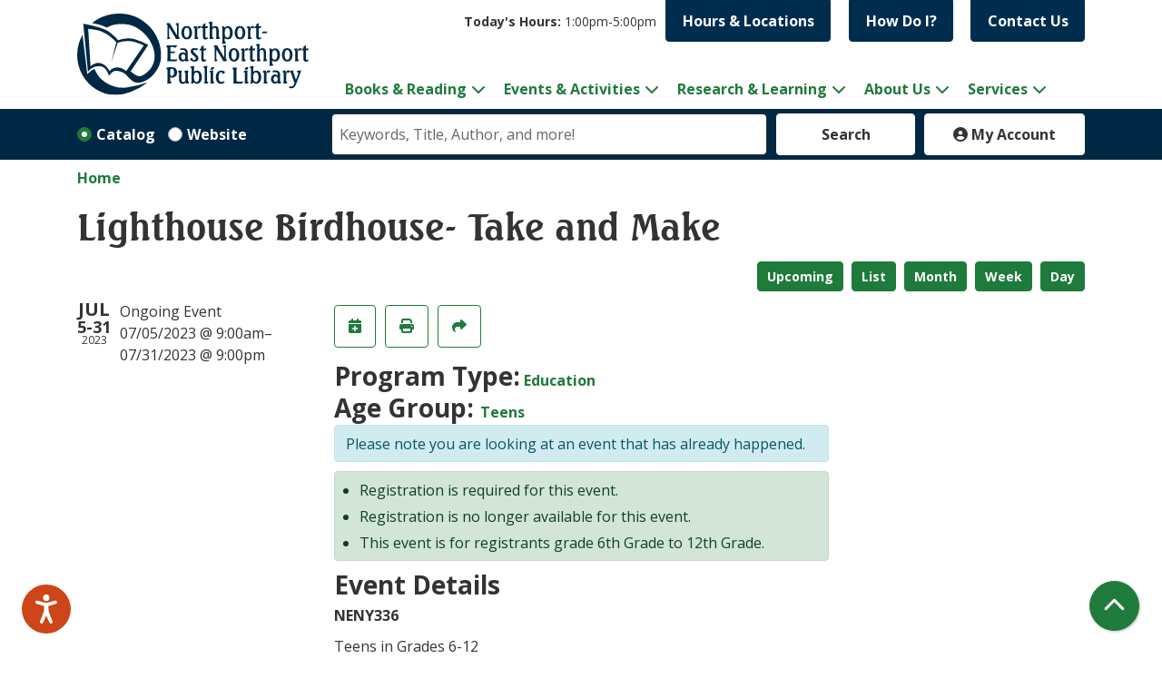

--- FILE ---
content_type: text/html; charset=UTF-8
request_url: https://www.nenpl.org/event/lighthouse-birdhouse-take-and-make-29839
body_size: 11094
content:
<!DOCTYPE html>
<html lang="en" dir="ltr">
  <head>
    <meta charset="utf-8" />
<meta name="description" content="NENY336 Teens in Grades 6-12" />
<link rel="canonical" href="https://www.nenpl.org/event/lighthouse-birdhouse-take-and-make-29839" />
<meta name="Generator" content="Drupal 11 (https://www.drupal.org)" />
<meta name="MobileOptimized" content="width" />
<meta name="HandheldFriendly" content="true" />
<meta name="viewport" content="width=device-width, initial-scale=1.0" />
<script type="application/ld+json">{
    "@context": "https://schema.org",
    "@type": "Event",
    "name": "Lighthouse Birdhouse- Take and Make",
    "description": "<p><strong>NENY336</strong></p>\r\n\r\n<p>Teens in Grades 6-12</p>\r\n\r\n<p>Assemble and decorate this nautical themed birdhouse. Pick up kits at the <strong>Northport Teen Center.</strong> All materials provided. <em>Please note: Your registration will be canceled if your kit is not picked up by July 28.</em></p>\r\n",
    "startDate": "2023-07-05T09:00:00-04:00",
    "endDate": "2023-07-31T21:00:00-04:00",
    "eventStatus": "https://schema.org/EventScheduled",
    "eventAttendanceMode": "https://schema.org/OfflineEventAttendanceMode",
    "location": {
        "@type": "Place",
        "name": "Lighthouse Birdhouse- Take and Make",
        "address": {
            "@type": "PostalAddress",
            "addressCountry": "US"
        }
    },
    "offers": {
        "@type": "Offer",
        "availability": "https://schema.org/OutOfStock",
        "price": 0,
        "priceCurrency": "USD",
        "url": "https://www.nenpl.org/event/lighthouse-birdhouse-take-and-make-29839",
        "validFrom": "1969-12-31T19:00:00-05:00",
        "validThrough": "2023-07-05T09:00:00-04:00"
    },
    "organizer": {
        "@type": "Organization",
        "name": "Northport-East Northport Public Library",
        "url": "https://www.nenpl.org/"
    }
}</script>
<link rel="icon" href="/core/misc/favicon.ico" type="image/vnd.microsoft.icon" />
<link rel="alternate" hreflang="en" href="https://www.nenpl.org/event/lighthouse-birdhouse-take-and-make-29839" />

    <title>Lighthouse Birdhouse- Take and Make | Northport-East Northport Public Library</title>
    <link href="/themes/custom/website_theme/assets/favicons/apple-touch-icon.png" rel="apple-touch-icon" sizes="180x180">
    <link href="/themes/custom/website_theme/assets/favicons/favicon-32x32.png" rel="icon" sizes="32x32" type="image/png">
    <link href="/themes/custom/website_theme/assets/favicons/favicon-16x16.png" rel="icon" sizes="16x16" type="image/png">
    <link href="/themes/custom/website_theme/assets/favicons/site.webmanifest" rel="manifest">
    <link color="#5bbad5" href="/themes/custom/website_theme/assets/favicons/safari-pinned-tab.svg" rel="mask-icon">
    <link href="/themes/custom/website_theme/assets/favicons/favicon.ico" rel="shortcut icon">
    <meta content="#00aba9" name="msapplication-TileColor">
    <meta content="/themes/custom/website_theme/assets/favicons/browserconfig.xml" name="msapplication-config">
    <meta content="#ffffff" name="theme-color">
    <link rel="stylesheet" media="all" href="/core/assets/vendor/jquery.ui/themes/base/core.css?t9riv6" />
<link rel="stylesheet" media="all" href="/core/assets/vendor/jquery.ui/themes/base/controlgroup.css?t9riv6" />
<link rel="stylesheet" media="all" href="/core/assets/vendor/jquery.ui/themes/base/checkboxradio.css?t9riv6" />
<link rel="stylesheet" media="all" href="/core/assets/vendor/jquery.ui/themes/base/resizable.css?t9riv6" />
<link rel="stylesheet" media="all" href="/core/assets/vendor/jquery.ui/themes/base/button.css?t9riv6" />
<link rel="stylesheet" media="all" href="/core/assets/vendor/jquery.ui/themes/base/dialog.css?t9riv6" />
<link rel="stylesheet" media="all" href="/core/misc/components/progress.module.css?t9riv6" />
<link rel="stylesheet" media="all" href="/core/misc/components/ajax-progress.module.css?t9riv6" />
<link rel="stylesheet" media="all" href="/core/modules/system/css/components/align.module.css?t9riv6" />
<link rel="stylesheet" media="all" href="/core/modules/system/css/components/container-inline.module.css?t9riv6" />
<link rel="stylesheet" media="all" href="/core/modules/system/css/components/clearfix.module.css?t9riv6" />
<link rel="stylesheet" media="all" href="/core/modules/system/css/components/hidden.module.css?t9riv6" />
<link rel="stylesheet" media="all" href="/core/modules/system/css/components/js.module.css?t9riv6" />
<link rel="stylesheet" media="all" href="/core/modules/ckeditor5/css/ckeditor5.dialog.fix.css?t9riv6" />
<link rel="stylesheet" media="all" href="/core/modules/views/css/views.module.css?t9riv6" />
<link rel="stylesheet" media="all" href="/core/assets/vendor/jquery.ui/themes/base/theme.css?t9riv6" />
<link rel="stylesheet" media="all" href="/modules/custom/library_calendar/lc_calendar_theme/css/base.css?t9riv6" />
<link rel="stylesheet" media="all" href="/modules/custom/library_calendar/lc_calendar_theme/css/state.css?t9riv6" />
<link rel="stylesheet" media="all" href="/modules/custom/library_calendar/lc_calendar_theme/css/components/branch-selector.css?t9riv6" />
<link rel="stylesheet" media="all" href="/modules/custom/library_calendar/lc_calendar_theme/css/components/event-actions.css?t9riv6" />
<link rel="stylesheet" media="all" href="/modules/custom/library_calendar/lc_calendar_theme/css/components/date-icon.css?t9riv6" />
<link rel="stylesheet" media="all" href="/modules/custom/library_calendar/lc_calendar_theme/css/components/events.css?t9riv6" />
<link rel="stylesheet" media="all" href="/modules/custom/library_calendar/lc_calendar_theme/css/components/event-full.css?t9riv6" />
<link rel="stylesheet" media="all" href="/modules/custom/library_calendar/lc_calendar_theme/css/components/menu-tasks.css?t9riv6" />
<link rel="stylesheet" media="all" href="/modules/custom/library_calendar/lc_core/css/extra_field.css?t9riv6" />
<link rel="stylesheet" media="all" href="/modules/contrib/office_hours/css/office_hours.css?t9riv6" />
<link rel="stylesheet" media="all" href="/themes/custom/calendar_theme/node_modules/%40fortawesome/fontawesome-free/css/all.min.css?t9riv6" />
<link rel="stylesheet" media="all" href="/themes/custom/website_theme/css/style?t9riv6" />

    
  </head>
  <body class="path-node page-node-type-lc-event no-js">
        <a href="#main-content" class="visually-hidden focusable skip-link">
      Skip to main content
    </a>
    
      <div class="dialog-off-canvas-main-canvas" data-off-canvas-main-canvas>
    

<header class="header">
      <div class="container">
      <div class="row">
                  <div class="col-12 col-lg-3">
              <div>
    <div id="block-website-theme-branding" class="block block-system block-system-branding-block">
  
    
        
              
    <a class="site-logo" href="/" rel="home">
      <img src="/themes/custom/website_theme/logo.svg" alt="Homepage of Northport-East Northport Public Library" fetchpriority="high">
    </a>
  </div>

  </div>

          </div>
        
        <div class="col-12 col-lg-9 d-flex flex-wrap align-content-between d-print-none">
                      <div class="w-100">
                <div class="header-content-container">
    <div id="block-branchselect-2" class="block block-lc-branch-select block-lc-branch-select-block">
  
    
      


    
<div class="lc-branch-select">
    <div class="lc-branch-select__wrapper lc-branch-select__wrapper--select lc-branch-select__wrapper--open">
    <div class="lc-branch-select__content-container">
              
                                              
        <div class="lc-branch-select__today-hours-container lc-branch-select__collapse" role="button" tabindex="0">
          <div class="lc-branch-select__today-hours">
            <b class="lc-branch-select__today-hours--label">Today's Hours:</b>
            <span class="lc-branch-select__today-hours--value"></span>
          </div>
        </div>
      
              
                  <button class="button lc-branch-select__collapse" type="button">
            Hours &amp; Locations
          </button>
        
        <div class="lc-branch-select__collapsed-wrapper">
                              
  
  
  <div class="lc-branch-select__header js-form-item form-group js-form-type-select form-item- js-form-item- form-no-label">
      <label for="lc-branch-selector" class="visually-hidden">Branch Selector</label>
        
<select name="lc-branch-selector" class="lc-branch-select__select-input form-select form-control" id="lc-branch-selector"><option value="119">Northport Building</option><option value="82">East Northport Building</option></select>
        </div>


  
          
          <div class="lc-branch-select__content">
            <div>
  
      <h2><a href="/branch/northport-building">
            <div class="field field-container field--name-name field--type-string field--label-hidden field-item">Northport Building</div>
      </a></h2>
    
  

<div class="lc-branch-select__branch lc-branch-select__branch--119" data-branch="119">
  <div class="lc-branch-select__branch--hidden-region">
    <div class="block block-layout-builder block-field-blocktaxonomy-termlc-library-branchfield-lc-branch-hours">
  
    
      
      <div class="field field-container field--name-field-lc-branch-hours field--type-office-hours field--label-hidden field-items">
              <div class="field-item"><div class="office-hours office-hours office-hours-status--closed"><div class="office-hours__item"><span class="office-hours__item-slots">1:00pm-5:00pm</span><span><br /></span></div></div></div>
          </div>
  
  </div>

  </div>
  <div class="lc-branch-selector-content-row">
    <div class="lc-branch-selector-content-col">
      <div>
        <div class="block block-layout-builder block-field-blocktaxonomy-termlc-library-branchfield-lc-phone-number">
  
    
      
            <div class="field field-container field--name-field-lc-phone-number field--type-telephone field--label-hidden field-item"><a href="tel:6312616930">(631) 261-6930</a></div>
      
  </div>
<div class="block block-layout-builder block-field-blocktaxonomy-termlc-library-branchfield-lc-address">
  
    
      
            <div class="field field-container field--name-field-lc-address field--type-address field--label-hidden field-item"><p class="address" translate="no"><span class="address-line1">151 Laurel Avenue</span><br>
<span class="locality">Northport</span>, <span class="administrative-area">NY</span> <span class="postal-code">11768</span><br>
<span class="country">United States</span></p></div>
      
  </div>
<div class="block block-layout-builder block-extra-field-blocktaxonomy-termlc-library-branchmap-link">
  
    
      <a href="http://maps.google.com/?q=151%20Laurel%20Avenue%2C%2BNorthport%2C%2BNY%2C%2B11768" target="_blank">View on Google Maps</a>
  </div>
<div class="block block-layout-builder block-field-blocktaxonomy-termlc-library-branchfield-lc-branch-selector-text">
  
    
      
            <div class="field field-container field--name-field-lc-branch-selector-text field--type-text-long field--label-hidden field-item"><p><br>
<a href="https://www.nenpl.org/about-us/locations/northport" target="_blank">Location Details</a></p></div>
      
  </div>

      </div>
    </div>
    <div class="lc-branch-selector-content-col">
      <div>
        <div class="block block-layout-builder block-field-blocktaxonomy-termlc-library-branchfield-lc-branch-hours">
  
    
      
      <div class="field field-container field--name-field-lc-branch-hours field--type-office-hours field--label-hidden field-items">
              <div class="field-item"><div class="office-hours office-hours office-hours-status--closed"><div class="office-hours__item"><span class="office-hours__item-label">Sun: </span><span class="office-hours__item-slots">1:00pm-5:00pm</span><span><br /></span></div><div class="office-hours__item"><span class="office-hours__item-label">Mon: </span><span class="office-hours__item-slots">9:00am-9:00pm</span><span><br /></span></div><div class="office-hours__item"><span class="office-hours__item-label">Tue: </span><span class="office-hours__item-slots">9:00am-9:00pm</span><span><br /></span></div><div class="office-hours__item"><span class="office-hours__item-label">Wed: </span><span class="office-hours__item-slots">9:00am-9:00pm</span><span><br /></span></div><div class="office-hours__item"><span class="office-hours__item-label">Thu: </span><span class="office-hours__item-slots">9:00am-9:00pm</span><span><br /></span></div><div class="office-hours__item"><span class="office-hours__item-label">Fri: </span><span class="office-hours__item-slots">9:00am-9:00pm</span><span><br /></span></div><div class="office-hours__item"><span class="office-hours__item-label">Sat: </span><span class="office-hours__item-slots">9:00am-5:00pm</span><span><br /></span></div></div></div>
          </div>
  
  </div>

      </div>
    </div>
  </div>
</div>

</div>
<div>
  
      <h2><a href="/branch/east-northport-building">
            <div class="field field-container field--name-name field--type-string field--label-hidden field-item">East Northport Building</div>
      </a></h2>
    
  

<div class="lc-branch-select__branch lc-branch-select__branch--82" data-branch="82">
  <div class="lc-branch-select__branch--hidden-region">
    <div class="block block-layout-builder block-field-blocktaxonomy-termlc-library-branchfield-lc-branch-hours">
  
    
      
      <div class="field field-container field--name-field-lc-branch-hours field--type-office-hours field--label-hidden field-items">
              <div class="field-item"><div class="office-hours office-hours office-hours-status--closed"><div class="office-hours__item"><span class="office-hours__item-slots">1:00pm-5:00pm</span><span><br /></span></div></div></div>
          </div>
  
  </div>

  </div>
  <div class="lc-branch-selector-content-row">
    <div class="lc-branch-selector-content-col">
      <div>
        <div class="block block-layout-builder block-field-blocktaxonomy-termlc-library-branchfield-lc-phone-number">
  
    
      
            <div class="field field-container field--name-field-lc-phone-number field--type-telephone field--label-hidden field-item"><a href="tel:6312612313">(631) 261-2313</a></div>
      
  </div>
<div class="block block-layout-builder block-field-blocktaxonomy-termlc-library-branchfield-lc-address">
  
    
      
            <div class="field field-container field--name-field-lc-address field--type-address field--label-hidden field-item"><p class="address" translate="no"><span class="address-line1">185 Larkfield Road</span><br>
<span class="locality">East Northport</span>, <span class="administrative-area">NY</span> <span class="postal-code">11731</span><br>
<span class="country">United States</span></p></div>
      
  </div>
<div class="block block-layout-builder block-extra-field-blocktaxonomy-termlc-library-branchmap-link">
  
    
      <a href="http://maps.google.com/?q=185%20Larkfield%20Road%2C%2BEast%20Northport%2C%2BNY%2C%2B11731" target="_blank">View on Google Maps</a>
  </div>
<div class="block block-layout-builder block-field-blocktaxonomy-termlc-library-branchfield-lc-branch-selector-text">
  
    
      
            <div class="field field-container field--name-field-lc-branch-selector-text field--type-text-long field--label-hidden field-item"><p><br>
<a href="https://www.nenpl.org/about-us/locations/east-northport" target="_blank">Location Details</a></p></div>
      
  </div>

      </div>
    </div>
    <div class="lc-branch-selector-content-col">
      <div>
        <div class="block block-layout-builder block-field-blocktaxonomy-termlc-library-branchfield-lc-branch-hours">
  
    
      
      <div class="field field-container field--name-field-lc-branch-hours field--type-office-hours field--label-hidden field-items">
              <div class="field-item"><div class="office-hours office-hours office-hours-status--closed"><div class="office-hours__item"><span class="office-hours__item-label">Sun: </span><span class="office-hours__item-slots">1:00pm-5:00pm</span><span><br /></span></div><div class="office-hours__item"><span class="office-hours__item-label">Mon: </span><span class="office-hours__item-slots">9:00am-9:00pm</span><span><br /></span></div><div class="office-hours__item"><span class="office-hours__item-label">Tue: </span><span class="office-hours__item-slots">9:00am-9:00pm</span><span><br /></span></div><div class="office-hours__item"><span class="office-hours__item-label">Wed: </span><span class="office-hours__item-slots">9:00am-9:00pm</span><span><br /></span></div><div class="office-hours__item"><span class="office-hours__item-label">Thu: </span><span class="office-hours__item-slots">9:00am-9:00pm</span><span><br /></span></div><div class="office-hours__item"><span class="office-hours__item-label">Fri: </span><span class="office-hours__item-slots">9:00am-9:00pm</span><span><br /></span></div><div class="office-hours__item"><span class="office-hours__item-label">Sat: </span><span class="office-hours__item-slots">9:00am-5:00pm</span><span><br /></span></div></div></div>
          </div>
  
  </div>

      </div>
    </div>
  </div>
</div>

</div>

          </div>
        </div>
          </div>
  </div>
</div>

  </div>
<div id="block-headercontent" class="block block-block-content block-block-contentd5642f0c-327c-4e67-82bf-dd9026c23d32">
  
    
      
            <div class="field field-container field--name-body field--type-text-with-summary field--label-hidden field-item"><ul class="list-inline text-right">
  <li class="list-inline-item">
    <a class="btn btn-primary-reverse btn-header" href="/faq">
      How Do I?
    </a>
  </li>
  <li class="list-inline-item">
    <a class="btn btn-primary-reverse btn-header" href="/about-us/contact-us">
      Contact Us
    </a>
  </li>  
</ul></div>
      
  </div>

  </div>

            </div>
          
                      <div class="w-100">
                <div>
    
<nav role="navigation" aria-labelledby="block-mainnavigation-menu"
   id="block-mainnavigation" class="navbar navbar-expand-lg">
            
  <h2 class="visually-hidden" id="block-mainnavigation-menu">Main navigation</h2>
  

  <button class="navbar-toggler" type="button" data-toggle="collapse"
      data-target="#navbarSupportedContent"
      aria-controls="navbarSupportedContent" aria-expanded="false"
      aria-label="Toggle navigation">
    <i class="fas fa-bars"></i>

    <span class="visually-hidden">Toggle Navigation</span>
  </button>

  <div class="collapse navbar-collapse" id="navbarSupportedContent">
          


  
            <ul class="nav navbar-nav" role="menu">
    
          
                    
      
      <li class="nav-item dropdown" role="none">
        
        
                          
        <span class="nav-link nav-level-0 has-children" data-nav-level="0" role="menuitem" aria-expanded="false" aria-haspopup="true" aria-controls="dropdown-books-reading" data-dropdown="dropdown-books-reading" tabindex="0">Books &amp; Reading</span>

                  <button class="btn d-lg-none" type="button">
            <i class="fas fa-chevron-down" role="presentation"></i>
            <span class="visually-hidden">Open Menu</span>
          </button>

            
      
          <ul class="dropdown-menu" id="dropdown-books-reading" role="menu">
    
          
      
      
      <li class="nav-item" role="none">
        
        
        
        <a href="/books-reading" class="nav-link nav-level-1" data-nav-level="1" role="menuitem" data-drupal-link-system-path="node/310">Books &amp; Reading</a>

              </li>
          
      
      
      <li class="nav-item" role="none">
        
        
        
        <a href="/events/upcoming?program_types%5B282%5D=282" class="nav-link nav-level-1" data-nav-level="1" role="menuitem" data-drupal-link-query="{&quot;program_types&quot;:{&quot;282&quot;:&quot;282&quot;}}" data-drupal-link-system-path="events/upcoming">Book Club Events</a>

              </li>
          
      
      
      <li class="nav-item" role="none">
        
        
        
        <a href="/downloads" title="Library downloads" class="nav-link nav-level-1" data-nav-level="1" role="menuitem" data-drupal-link-system-path="node/283">Downloads</a>

              </li>
          
      
      
      <li class="nav-item" role="none">
        
        
        
        <a href="/wowbrary" class="nav-link nav-level-1" data-nav-level="1" role="menuitem" data-drupal-link-system-path="node/18186">New to Collection - Wowbrary</a>

              </li>
          
      
      
      <li class="nav-item" role="none">
        
        
        
        <a href="/recommended-reads" class="nav-link nav-level-1" data-nav-level="1" role="menuitem" data-drupal-link-system-path="recommended-reads">Recommended Reads</a>

              </li>
          
      
      
      <li class="nav-item" role="none">
        
        
        
        <a href="https://search.livebrary.com/search~S43" class="nav-link nav-level-1" data-nav-level="1" role="menuitem">Search the Catalog</a>

              </li>
        </ul>

      
              </li>
          
                    
      
      <li class="nav-item dropdown" role="none">
        
        
                          
        <span class="nav-link nav-level-0 has-children" data-nav-level="0" role="menuitem" aria-expanded="false" aria-haspopup="true" aria-controls="dropdown-events-activities" data-dropdown="dropdown-events-activities" tabindex="0">Events &amp; Activities</span>

                  <button class="btn d-lg-none" type="button">
            <i class="fas fa-chevron-down" role="presentation"></i>
            <span class="visually-hidden">Open Menu</span>
          </button>

            
      
          <ul class="dropdown-menu" id="dropdown-events-activities" role="menu">
    
          
      
      
      <li class="nav-item" role="none">
        
        
        
        <a href="/events/month" class="nav-link nav-level-1" data-nav-level="1" role="menuitem" data-drupal-link-system-path="events/month">View All Events</a>

              </li>
          
      
      
      <li class="nav-item" role="none">
        
        
        
        <a href="https://www.nenpl.org/events/day" class="nav-link nav-level-1" data-nav-level="1" role="menuitem">Daily Events</a>

              </li>
          
      
      
      <li class="nav-item" role="none">
        
        
        
        <a href="https://www.nenpl.org/events/upcoming?age_groups%5B50%5D=50" title="Upcoming Adult Events" class="nav-link nav-level-1" data-nav-level="1" role="menuitem">Adult Events</a>

              </li>
          
      
      
      <li class="nav-item" role="none">
        
        
        
        <a href="https://www.nenpl.org/events/upcoming?age_groups%5B49%5D=49" title="Upcoming Teen Events" class="nav-link nav-level-1" data-nav-level="1" role="menuitem">Teen Events</a>

              </li>
          
      
      
      <li class="nav-item" role="none">
        
        
        
        <a href="https://www.nenpl.org/events/upcoming?age_groups%5B48%5D=48" title="Upcoming Children&#039;s events" class="nav-link nav-level-1" data-nav-level="1" role="menuitem">Children&#039;s Events</a>

              </li>
          
      
      
      <li class="nav-item" role="none">
        
        
        
        <a href="https://www.nenpl.org/events/upcoming?program_types%5B30%5D=30" class="nav-link nav-level-1" data-nav-level="1" role="menuitem">Computers &amp; Technology Events</a>

              </li>
          
      
      
      <li class="nav-item" role="none">
        
        
        
        <a href="/discount-tickets" class="nav-link nav-level-1" data-nav-level="1" role="menuitem" data-drupal-link-system-path="node/29570">Discount Tickets</a>

              </li>
          
      
      
      <li class="nav-item" role="none">
        
        
        
        <a href="https://www2.museumkey.com/ui/?code=nortny11768" class="nav-link nav-level-1" data-nav-level="1" role="menuitem">Museum Passes</a>

              </li>
          
      
      
      <li class="nav-item" role="none">
        
        
        
        <a href="/events/newsletters" class="nav-link nav-level-1" data-nav-level="1" role="menuitem">Newsletter</a>

              </li>
          
      
      
      <li class="nav-item" role="none">
        
        
        
        <a href="/newsletter-subscription" class="nav-link nav-level-1" data-nav-level="1" role="menuitem" data-drupal-link-system-path="node/768">Newsletter Subscription</a>

              </li>
        </ul>

      
              </li>
          
                    
      
      <li class="nav-item dropdown" role="none">
        
        
                          
        <a href="/research-learning" class="nav-link nav-level-0 has-children" data-nav-level="0" role="menuitem" aria-expanded="false" aria-haspopup="true" aria-controls="dropdown-research-learning" data-dropdown="dropdown-research-learning" data-drupal-link-system-path="node/260">Research &amp; Learning</a>

                  <button class="btn d-lg-none" type="button">
            <i class="fas fa-chevron-down" role="presentation"></i>
            <span class="visually-hidden">Open Menu</span>
          </button>

            
      
          <ul class="dropdown-menu" id="dropdown-research-learning" role="menu">
    
          
      
      
      <li class="nav-item" role="none">
        
        
        
        <a href="/collections" title="Collections" class="nav-link nav-level-1" data-nav-level="1" role="menuitem" data-drupal-link-system-path="collections">Collections</a>

              </li>
          
      
      
      <li class="nav-item" role="none">
        
        
        
        <a href="/digitalliteracy" title="Digital Literacy" class="nav-link nav-level-1" data-nav-level="1" role="menuitem" data-drupal-link-system-path="node/38627">Digital Literacy</a>

              </li>
          
      
      
      <li class="nav-item" role="none">
        
        
        
        <a href="/children/homework-help" class="nav-link nav-level-1" data-nav-level="1" role="menuitem" data-drupal-link-system-path="node/321">Homework Help</a>

              </li>
          
      
      
      <li class="nav-item" role="none">
        
        
        
        <a href="/research-learning/local-history" class="nav-link nav-level-1" data-nav-level="1" role="menuitem" data-drupal-link-system-path="node/376">Local History</a>

              </li>
          
      
      
      <li class="nav-item" role="none">
        
        
        
        <a href="/movies-more" class="nav-link nav-level-1" data-nav-level="1" role="menuitem" data-drupal-link-system-path="node/709">Movies &amp; More</a>

              </li>
          
      
      
      <li class="nav-item" role="none">
        
        
        
        <a href="/research?field_db_type_target_id%5B208%5D=208" class="nav-link nav-level-1" data-nav-level="1" role="menuitem" data-drupal-link-query="{&quot;field_db_type_target_id&quot;:{&quot;208&quot;:&quot;208&quot;}}" data-drupal-link-system-path="research">Online Classes</a>

              </li>
          
      
      
      <li class="nav-item" role="none">
        
        
        
        <a href="/research" class="nav-link nav-level-1" data-nav-level="1" role="menuitem" data-drupal-link-system-path="research">Research</a>

              </li>
          
      
      
      <li class="nav-item" role="none">
        
        
        
        <a href="/seedlibrary" title="Seed Library" class="nav-link nav-level-1" data-nav-level="1" role="menuitem" data-drupal-link-system-path="node/27352">Seed Library</a>

              </li>
        </ul>

      
              </li>
          
                    
      
      <li class="nav-item dropdown" role="none">
        
        
                          
        <a href="/about-us" class="nav-link nav-level-0 has-children" data-nav-level="0" role="menuitem" aria-expanded="false" aria-haspopup="true" aria-controls="dropdown-about-us" data-dropdown="dropdown-about-us" data-drupal-link-system-path="node/216">About Us</a>

                  <button class="btn d-lg-none" type="button">
            <i class="fas fa-chevron-down" role="presentation"></i>
            <span class="visually-hidden">Open Menu</span>
          </button>

            
      
          <ul class="dropdown-menu" id="dropdown-about-us" role="menu">
    
          
      
      
      <li class="nav-item" role="none">
        
        
        
        <a href="/about-us/administration" class="nav-link nav-level-1" data-nav-level="1" role="menuitem" data-drupal-link-system-path="node/218">Administration</a>

              </li>
          
      
      
      <li class="nav-item" role="none">
        
        
        
        <a href="/about-us/accessibility" title="The Library seeks to promote and improve awareness, availability, and accessibility of information for people with disabilities." class="nav-link nav-level-1" data-nav-level="1" role="menuitem" data-drupal-link-system-path="node/248">Accessibility</a>

              </li>
          
      
      
      <li class="nav-item" role="none">
        
        
        
        <a href="/art-in-the-library" class="nav-link nav-level-1" data-nav-level="1" role="menuitem" data-drupal-link-system-path="art-in-the-library">Art in the Library</a>

              </li>
          
      
      
      <li class="nav-item" role="none">
        
        
        
        <a href="/about-us/board-of-trustees" class="nav-link nav-level-1" data-nav-level="1" role="menuitem" data-drupal-link-system-path="node/220">Board of Trustees</a>

              </li>
          
      
      
      <li class="nav-item" role="none">
        
        
        
        <a href="/budget" title="Budget and Vote" class="nav-link nav-level-1" data-nav-level="1" role="menuitem" data-drupal-link-system-path="node/44920">Budget and Vote</a>

              </li>
          
      
      
      <li class="nav-item" role="none">
        
        
        
        <a href="/closings-and-holidays" class="nav-link nav-level-1" data-nav-level="1" role="menuitem" data-drupal-link-system-path="node/567">Closings and Holidays</a>

              </li>
          
      
      
      <li class="nav-item" role="none">
        
        
        
        <a href="/about-us/donations-gifts" class="nav-link nav-level-1" data-nav-level="1" role="menuitem" data-drupal-link-system-path="node/247">Donations &amp; Gifts</a>

              </li>
          
      
      
      <li class="nav-item" role="none">
        
        
        
        <a href="/about-us/friends-of-the-library" class="nav-link nav-level-1" data-nav-level="1" role="menuitem" data-drupal-link-system-path="node/244">Friends of the Library</a>

              </li>
          
      
      
      <li class="nav-item" role="none">
        
        
        
        <a href="/about-us/locations" class="nav-link nav-level-1" data-nav-level="1" role="menuitem" data-drupal-link-system-path="node/302">Locations and Directions</a>

              </li>
          
      
      
      <li class="nav-item" role="none">
        
        
        
        <a href="/about-us/mission-vision" class="nav-link nav-level-1" data-nav-level="1" role="menuitem" data-drupal-link-system-path="node/219">Mission &amp; Vision</a>

              </li>
          
      
      
      <li class="nav-item" role="none">
        
        
        
        <a href="/about-us/policies" class="nav-link nav-level-1" data-nav-level="1" role="menuitem" data-drupal-link-system-path="node/256">Policies</a>

              </li>
          
      
      
      <li class="nav-item" role="none">
        
        
        
        <a href="/about-us/contact-us" class="nav-link nav-level-1" data-nav-level="1" role="menuitem" data-drupal-link-system-path="node/282">Contact Us</a>

              </li>
        </ul>

      
              </li>
          
                    
      
      <li class="nav-item dropdown" role="none">
        
        
                          
        <span class="nav-link nav-level-0 has-children" data-nav-level="0" role="menuitem" aria-expanded="false" aria-haspopup="true" aria-controls="dropdown-services" data-dropdown="dropdown-services" tabindex="0">Services</span>

                  <button class="btn d-lg-none" type="button">
            <i class="fas fa-chevron-down" role="presentation"></i>
            <span class="visually-hidden">Open Menu</span>
          </button>

            
      
          <ul class="dropdown-menu" id="dropdown-services" role="menu">
    
          
      
      
      <li class="nav-item" role="none">
        
        
        
        <a href="/adults" class="nav-link nav-level-1" data-nav-level="1" role="menuitem" data-drupal-link-system-path="node/263">Adults</a>

              </li>
          
      
      
      <li class="nav-item" role="none">
        
        
        
        <a href="/children" class="nav-link nav-level-1" data-nav-level="1" role="menuitem" data-drupal-link-system-path="node/261">Children</a>

              </li>
          
      
      
      <li class="nav-item" role="none">
        
        
        
        <a href="/teens" class="nav-link nav-level-1" data-nav-level="1" role="menuitem" data-drupal-link-system-path="node/262">Teens</a>

              </li>
        </ul>

      
              </li>
        </ul>

      


      </div>
</nav>

  </div>

            </div>
                  </div>
      </div>
    </div>
  
        <div>
    
<div id="block-searchblock" class="lm-search-container">
  <div class="search-bar container">
    <div class="form-row">
      <div class="search-col col-12 col-md-2 col-lg-3 d-flex">
        <div class="lm-search-toggle-container">
<div class="custom-control custom-radio custom-control-inline">
  <input type="radio" id="catalog-toggle" name="search-switcher"
    class="custom-control-input" data-search="lm-search-catalog" checked>
  <label class="custom-control-label" for="catalog-toggle">
    Catalog  </label>
</div>
<div class="custom-control custom-radio custom-control-inline">
  <input type="radio" id="database-toggle" name="search-switcher"
    class="custom-control-input" data-search="lm-search-database" >
  <label class="custom-control-label" for="database-toggle">
    Website  </label>
</div>
</div>
      </div>
      <div class="search-col col-12 col-md-7">
        <div id="lm-search-catalog" class="lm-search-block lm-search-catalog collapse show">
<div id="catalog-search" class="catalog-search">
  <form action="https://search.livebrary.com/search/X" id="globalSearch"
      method="GET" name="search" class="search" _lpchecked="1" target="_blank">
    <div class="form-row">
      <div class="col-8 col-md-9">
        <input class="form-control h-100 lm-catalog-search-input" name="SEARCH"
          type="text" placeholder="Keywords, Title, Author, and more!">
        <input type="hidden" name="catalogsearch2" value="Go">
        <input type="hidden" name="searchscope" value="43">
      </div>
      <div class="col-4 col-md-3">
        <button type="submit" class="btn btn-white btn-block">
          Search
        </button>
      </div>
    </div>
  </form>
</div>
</div>
        <div id="lm-search-database" class="lm-search-block lm-search-database collapse">
  <div id="database-search" class="database-search">
    <form class="views-exposed-form" data-drupal-selector="views-exposed-form-website-search-page" action="/website-search" method="get" id="views-exposed-form-website-search-page" accept-charset="UTF-8">
  <div class="js-form-item form-group js-form-type-textfield form-item-keywords js-form-item-keywords">
      <label for="edit-keywords">Keywords</label>
        
<input placeholder="Search for information on this site" data-drupal-selector="edit-keywords" type="text" id="edit-keywords" name="keywords" value="" size="30" maxlength="128" class="form-text form-control" />

        </div>
<div data-drupal-selector="edit-actions" class="form-actions js-form-wrapper form-wrapper" id="edit-actions">
<input data-drupal-selector="edit-submit-website-search" type="submit" id="edit-submit-website-search" value="Search" class="button js-form-submit form-submit btn-submit button--primary" />
</div>


</form>

  </div>
</div>
      </div>
      <div class="search-col col-12 col-md-3 col-lg-2">
        
<div id="my-account" class="my-account">
  <a href="https://search.livebrary.com/patroninfo~S43" class="btn btn-white btn-block px-3" target="_blank">
    <i class="fas fa-user-circle"></i>
    My Account
  </a>
</div>

      </div>
    </div>
  </div>
</div>

  </div>

  </header>

<div class="overflow-hidden">
  <main role="main" class="main">
    <a id="main-content" tabindex="-1"></a>

      <div>
    <div data-drupal-messages-fallback class="hidden"></div>
<div id="block-website-theme-breadcrumbs" class="block block-system block-system-breadcrumb-block">
  
    
        <nav role="navigation" aria-label="Breadcrumb">
    <ol class="breadcrumb">
          <li class="breadcrumb-item">
        <a href="/">Home</a>
      </li>
        </ol>
  </nav>

  </div>
<div id="block-website-theme-page-title" class="block block-core block-page-title-block">
  
    
      
  <h1 class="mb-4">
<span>Lighthouse Birdhouse- Take and Make</span>
</h1>


  </div>
<div id="block-website-theme-content" class="block block-system block-system-main-block">
  
    
      



  


<article class="lc-event lc-event--full node node--type-lc-event node--promoted node--view-mode-full">

  
    

      <div class="lc-event__menu-tasks"><div class="lc-menu-tasks">  <h2 class="visually-hidden">Primary tabs</h2>
  <ul class="list-inline"><li class="list-inline-item"><a href="/events/upcoming" class="button button--primary btn-sm" data-drupal-link-system-path="events/upcoming">Upcoming</a></li>
<li class="list-inline-item"><a href="/events/list" class="button button--primary btn-sm" data-drupal-link-system-path="events/list">List</a></li>
<li class="list-inline-item"><a href="/events/month/2023/07" class="button button--primary btn-sm" data-drupal-link-system-path="events/month/2023/07">Month</a></li>
<li class="list-inline-item"><a href="/events/week/2023/07/05" class="button button--primary btn-sm" data-drupal-link-system-path="events/week/2023/07/05">Week</a></li>
<li class="list-inline-item"><a href="/events/day/2023/07/05" class="button button--primary btn-sm" data-drupal-link-system-path="events/day/2023/07/05">Day</a></li>
</ul>
</div>
</div>
  
  <div class="node__content lc-event-wrapper">
    <aside class="lc-event-sidebar lc-event__sidebar">
      <div class="lc-print-row">
        <div class="lc-print-column">
          <div class="lc-event-details lc-event-section">
              <div class="lc-date-icon" aria-hidden="true">
          <span class="lc-date-icon__item lc-date-icon__item--month">
        Jul
      </span>
    
          <span class="lc-date-icon__item lc-date-icon__item--day lc-date-icon__item--multi-day">
        5 <div>-</div> 31
      </span>
    
    <span class="lc-date-icon__item lc-date-icon__item--year">
      2023
    </span>

      </div>


            <div class="lc-event-info">
              
              
              <div class="lc-event-info-item lc-event-info-item--date">
                                  Ongoing Event
                              </div>

                    <div class="lc-event-info-item lc-event-info-item--time">
      07/05/2023 @ 9:00am–07/31/2023 @ 9:00pm
    </div>
  

              
                          </div>
          </div>

                            </div>
                
              </div>
    </aside>
    <section class="lc-event-content lc-event__content">
              <div class="lc-event-share-event">


<div class="lc-event-actions lc-event-actions--share-event">
  <ul class="lc-event-actions__list">
            
        <li class="lc-event-actions__item">
      
      <a href="/node/29839/add_to_calendar" class="button button--primary lc-event-action-link use-ajax" data-dialog-options="{&quot;title&quot;:&quot;Add This Event To Your Calendar&quot;,&quot;width&quot;:&quot;auto&quot;}" data-dialog-type="modal" title="Add To My Calendar" data-toggle="tooltip">
        <span class="lc-event-actions__icon lc-event-actions__icon--calendar"></span>
        <span class="lc-event-actions__text">Add To My Calendar</span>
      </a>
    </li>
   
        <li class="lc-event-actions__item">
      
      <a href="#" class="button button--primary lc-event-action-link" onClick="window.print()" title="Print this event" data-toggle="tooltip">
        <span class="lc-event-actions__icon lc-event-actions__icon--print"></span>
        <span class="lc-event-actions__text">Print</span>
      </a>
    </li>
    
              <li class="lc-event-actions__item">
        
        <a href="/node/29839/share_this_event" class="button button--primary lc-event-action-link use-ajax" data-dialog-options="{&quot;dialogClass&quot;:&quot;white-popup&quot;,&quot;title&quot;:&quot;Share This Event&quot;,&quot;width&quot;:&quot;auto&quot;}" data-dialog-type="modal" title="Share this event" data-toggle="tooltip">
          <span class="lc-event-actions__icon lc-event-actions__icon--share"></span>
          <span class="lc-event-actions__text">Share</span>
        </a>
      </li>
        
              </ul>
</div>
</div>
      
              <div class="lc-event__categories lc-event__program-types">
          <h3 class="lc-event-label lc-d-inline">Program Type:</h3>
                      <span><a href="/events/month?program_types%5B381%5D=381">Education</a></span>
                  </div>
      
              <div class="lc-event__categories lc-event__age-groups">
          <h3 class="lc-event-label lc-d-inline">
            Age Group:
          </h3>

                                    <span><a href="/events/month?age_groups%5B49%5D=49">Teens</a></span>
                              </div>
      
      
          
      <div class="lc-event__container">
      <div class="lc-alert alert alert-info">
        Please note you are looking at an event that has already happened.
      </div>
    </div>
  

      <div>


<div class="lc-core--extra-field">
    <div><ul class="lc-messages"><li class="lc-messages__message">Registration is required for this event.</li>
<li class="lc-messages__message">Registration is no longer available for this event.</li>
<li class="lc-messages__message">This event is for registrants grade 6th Grade to 12th Grade.</li>
</ul>
</div>

</div>
</div>


            
              
                                  
        <h2 class="lc-event-subtitle visually-hidden">Program Description</h2>
      
                  
                    <h3 class="lc-event-subtitle">Event Details</h3>
      
                    
            
            
                    
            <div class="field field-container field--name-body field--type-text-with-summary field--label-hidden field-item"><p><strong>NENY336</strong></p>

<p>Teens in Grades 6-12</p>

<p>Assemble and decorate this nautical themed birdhouse. Pick up kits at the <strong>Northport Teen Center.</strong> All materials provided. <em>Please note: Your registration will be canceled if your kit is not picked up by July 28.</em></p></div>
      
      
                  
                    
        
            
      <div>


<div class="lc-core--extra-field">
    
</div>
</div>

    </section>
    <aside class="lc-event-sidebar">
      <div class="lc-event-location">
        
        
        
        <div class="lc-event-location-address lc-event-section">
          
          
                  </div>

        
                
                
        
              </div>
    </aside>
  </div>

  <div>


<div class="lc-core--extra-field">
    
</div>
</div>


</article>

  </div>
<div id="block-browsealoudreachdeckscript" class="block block-block-content block-block-contente9feb28e-841d-4523-8a57-4673916ba56f">
  
    
      
            <div class="field field-container field--name-body field--type-text-with-summary field--label-hidden field-item"><script type="text/javascript" src="https://www.browsealoud.com/plus/scripts/3.1.0/ba.js" crossorigin="anonymous" integrity="sha256-VCrJcQdV3IbbIVjmUyF7DnCqBbWD1BcZ/1sda2KWeFc= sha384-k2OQFn+wNFrKjU9HiaHAcHlEvLbfsVfvOnpmKBGWVBrpmGaIleDNHnnCJO4z2Y2H sha512-gxDfysgvGhVPSHDTieJ/8AlcIEjFbF3MdUgZZL2M5GXXDdIXCcX0CpH7Dh6jsHLOLOjRzTFdXASWZtxO+eMgyQ=="></script></div>
      
  </div>
<div id="block-website-theme-google-analytics" class="block block-block-content block-block-contentbf4a748b-e576-4370-a638-e0511d81d657">
  
    
      
            <div class="field field-container field--name-body field--type-text-with-summary field--label-hidden field-item"><!-- Global site tag (gtag.js) - Google Analytics -->
<script async src="https://www.googletagmanager.com/gtag/js?id=UA-1701386-19"></script>
<script>
  window.dataLayer = window.dataLayer || [];
  function gtag(){dataLayer.push(arguments);}
  gtag('js', new Date());

  gtag('config', 'UA-1701386-19');
</script></div>
      
  </div>

  </div>

  </main>
</div>

  <div class="pre-footer d-print-none">
    <div class="container">
        <div>
    <div id="block-newslettersignup" class="block block-block-content block-block-content9fa2afcd-30cd-4418-9d75-162b39854642">
  
    
      
            <div class="field field-container field--name-body field--type-text-with-summary field--label-hidden field-item"><div class="row">
  <div class="col-md-4">
    <a href="/newsletter-subscription" class="btn btn-white btn-block">
      Subscribe to our newsletter!
    </a>
  </div>
  <div class="col-md-8 d-flex">
    <h3 class="m-0 font-weight-normal my-auto">
      Sign up today to hear about new programs &amp; events!
    </h3>
  </div>
</div></div>
      
  </div>

  </div>

    </div>
  </div>

  <footer class="footer">
    <div class="container">
      <div class="footer-row">
                    <div class="row">
    <div id="block-footerblock1" class="col-md block block-block-content block-block-content0147ef37-aef9-410f-b550-2770f11a8730">
  
    
      
            <div class="field field-container field--name-body field--type-text-with-summary field--label-hidden field-item"><p><a href="/about-us">About Us</a> | <a href="/about-us/contact-us">Contact Us</a> | <a href="/about-us/accessibility">Accessibility</a>&nbsp;</p>
<a href="https://www.familyplacelibraries.org/" target="_blank">
<div alt="Family Place Libraries Logo" title="Family Place Libraries">  <img src="/sites/default/files/2023-04/famil%20place%20libraries%20small.png" alt="Family Place Libraries Logo" title="Family Place Libraries" class="img-fluid">

</div>
</a></div>
      
  </div>
<div id="block-footerblock2" class="col-md block block-block-content block-block-contentc481979f-1cd1-464f-b29a-6773dc221524">
  
    
      
            <div class="field field-container field--name-body field--type-text-with-summary field--label-hidden field-item"><a href="https://www.facebook.com/pages/Northport-East-Northport-Public-Library/141973302496879" aria-label="View Northport East Northport Public Library on Facebook" class="text-decoration-none" target="_blank">
    <i class="fab fa-facebook-square fa-2x"></i>
  </a>
&nbsp; &nbsp;
<a href="https://x.com/NENPL" title="X (Twitter)" aria-label="View Northport East Northport Public Library on X (formerly known as Twitter)" class="text-decoration-none" target="_blank">
    <i class="fab fa-x-twitter fa-2x"></i>
  </a>
&nbsp; &nbsp;
  <a href="https://instagram.com/nenpl" aria-label="View Northport East Northport Public Library on Instagram" class="text-decoration-none" target="_blank">
    <i class="fab fa-instagram fa-2x"></i>
  </a>
&nbsp; &nbsp;
  <a href="https://www.youtube.com/user/Nenplibrary" aria-label="View Northport East Northport Public Library on YouTube" class="text-decoration-none" target="_blank">
    <i class="fab fa-youtube fa-2x"></i>
  </a></div>
      
  </div>

  </div>

              </div>
      <a  href="#" title="Back To Top" aria-label="Back To Top" class="btn back-to-top">
        <i class="fas fa-chevron-up fa-fw"></i>
        <span class="d-block d-lg-none ml-3 ml-lg-0">Back To Top</span>
      </a>
    </div>
  </footer>

  </div>

    
    <script type="application/json" data-drupal-selector="drupal-settings-json">{"path":{"baseUrl":"\/","pathPrefix":"","currentPath":"node\/29839","currentPathIsAdmin":false,"isFront":false,"currentLanguage":"en"},"pluralDelimiter":"\u0003","suppressDeprecationErrors":true,"ajaxPageState":{"libraries":"eJx1jtEOwjAIRX-o2k8ijNKskbYJ0On-3m0ao0ZfSM69BwKhcEuo4DNXjvTE04FBCCbFRjMYC5PH72A36PMEL9wckLz0Zn_7PER-lJXbAEe7PDa7bv7NFSEXlvTKctcapMKuRynbS7qGnnMhhrkPtfgOsOvozhpsNecaJzQOS-GrxWOea09D-A6GVGmO","theme":"website_theme","theme_token":null},"ajaxTrustedUrl":{"\/website-search":true},"user":{"uid":0,"permissionsHash":"96c46077d765d439799c02b2a68b4f7e8b537780c7b0e53642fffd87e0215feb"}}</script>
<script src="/core/assets/vendor/jquery/jquery.min.js?v=4.0.0-rc.1"></script>
<script src="/core/assets/vendor/once/once.min.js?v=1.0.1"></script>
<script src="/core/misc/drupalSettingsLoader.js?v=11.3.1"></script>
<script src="/core/misc/drupal.js?v=11.3.1"></script>
<script src="/core/misc/drupal.init.js?v=11.3.1"></script>
<script src="/core/assets/vendor/jquery.ui/ui/version-min.js?v=11.3.1"></script>
<script src="/core/assets/vendor/jquery.ui/ui/data-min.js?v=11.3.1"></script>
<script src="/core/assets/vendor/jquery.ui/ui/disable-selection-min.js?v=11.3.1"></script>
<script src="/core/assets/vendor/jquery.ui/ui/jquery-patch-min.js?v=11.3.1"></script>
<script src="/core/assets/vendor/jquery.ui/ui/scroll-parent-min.js?v=11.3.1"></script>
<script src="/core/assets/vendor/jquery.ui/ui/unique-id-min.js?v=11.3.1"></script>
<script src="/core/assets/vendor/jquery.ui/ui/focusable-min.js?v=11.3.1"></script>
<script src="/core/assets/vendor/jquery.ui/ui/keycode-min.js?v=11.3.1"></script>
<script src="/core/assets/vendor/jquery.ui/ui/plugin-min.js?v=11.3.1"></script>
<script src="/core/assets/vendor/jquery.ui/ui/widget-min.js?v=11.3.1"></script>
<script src="/core/assets/vendor/jquery.ui/ui/labels-min.js?v=11.3.1"></script>
<script src="/core/assets/vendor/jquery.ui/ui/widgets/controlgroup-min.js?v=11.3.1"></script>
<script src="/core/assets/vendor/jquery.ui/ui/form-reset-mixin-min.js?v=11.3.1"></script>
<script src="/core/assets/vendor/jquery.ui/ui/widgets/mouse-min.js?v=11.3.1"></script>
<script src="/core/assets/vendor/jquery.ui/ui/widgets/checkboxradio-min.js?v=11.3.1"></script>
<script src="/core/assets/vendor/jquery.ui/ui/widgets/draggable-min.js?v=11.3.1"></script>
<script src="/core/assets/vendor/jquery.ui/ui/widgets/resizable-min.js?v=11.3.1"></script>
<script src="/core/assets/vendor/jquery.ui/ui/widgets/button-min.js?v=11.3.1"></script>
<script src="/core/assets/vendor/jquery.ui/ui/widgets/dialog-min.js?v=11.3.1"></script>
<script src="/core/assets/vendor/tabbable/index.umd.min.js?v=6.3.0"></script>
<script src="/core/assets/vendor/tua-body-scroll-lock/tua-bsl.umd.min.js?v=11.3.1"></script>
<script src="/themes/custom/calendar_theme/node_modules/%40fortawesome/fontawesome-free/js/all.min.js?t9riv6"></script>
<script src="/themes/custom/calendar_theme/node_modules/bootstrap/dist/js/bootstrap.bundle.js?t9riv6"></script>
<script src="/themes/custom/calendar_theme/js/behaviors.js?t9riv6"></script>
<script src="/themes/custom/website_theme/js/behaviors.js?t9riv6"></script>
<script src="/core/misc/progress.js?v=11.3.1"></script>
<script src="/core/assets/vendor/loadjs/loadjs.min.js?v=4.3.0"></script>
<script src="/core/misc/debounce.js?v=11.3.1"></script>
<script src="/core/misc/announce.js?v=11.3.1"></script>
<script src="/core/misc/message.js?v=11.3.1"></script>
<script src="/core/misc/ajax.js?v=11.3.1"></script>
<script src="/core/misc/displace.js?v=11.3.1"></script>
<script src="/core/misc/position.js?v=11.3.1"></script>
<script src="/core/misc/dialog/dialog-deprecation.js?v=11.3.1"></script>
<script src="/core/misc/dialog/dialog.js?v=11.3.1"></script>
<script src="/core/misc/dialog/dialog.position.js?v=11.3.1"></script>
<script src="/core/misc/dialog/dialog.jquery-ui.js?v=11.3.1"></script>
<script src="/core/modules/ckeditor5/js/ckeditor5.dialog.fix.js?v=11.3.1"></script>
<script src="/modules/custom/library_calendar/lc_calendar_theme/js/dialog.js?t9riv6"></script>
<script src="/core/misc/dialog/dialog.ajax.js?v=11.3.1"></script>
<script src="/modules/custom/library_calendar/lc_calendar_theme/js/browser-classes.js?t9riv6"></script>
<script src="/modules/custom/library_calendar/lc_branch_select/js/behaviors.js?t9riv6"></script>
<script src="/core/misc/form.js?v=11.3.1"></script>
<script src="/modules/custom/library_calendar/lc_core/js/form.js?t9riv6"></script>
<script src="/modules/custom/lm_menu/js/behaviors.js?v=1.x"></script>

  </body>
</html>
